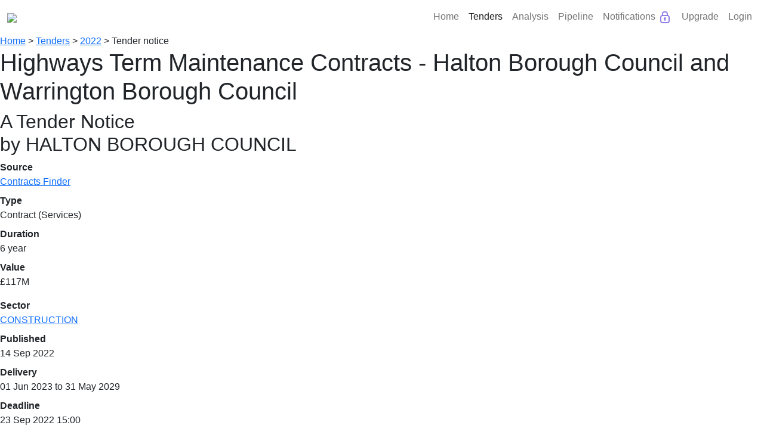

--- FILE ---
content_type: text/html; charset=utf-8
request_url: https://bidstats.uk/tenders/2022/W37/782762366
body_size: 9748
content:
<!DOCTYPE html><html lang="en-GB"> <head><meta charset="utf-8"><meta name="viewport" content="width=device-width, initial-scale=1.0"><title>Highways Term Maintenance Contracts - Halton Borough Council and Warrington Borough Council [Notice]</title><link rel="canonical" href="http://bidstats.uk/tenders/2023/W23/800194572"><meta name="description" content="Halton Borough Council and Warrington Borough Council are seeking appoint a suitably qualified Contr... A Tender Notice by Halton Borough Council. Value £117M."><meta name="robots" content="INDEX,FOLLOW"><link rel="stylesheet" href="/static/bidstats.css?v=116"><link href="https://maxcdn.bootstrapcdn.com/font-awesome/4.7.0/css/font-awesome.min.css" rel="stylesheet"><link rel="stylesheet" href="https://cdn.jsdelivr.net/npm/bootstrap@5.1.3/dist/css/bootstrap.min.css" integrity="sha384-1BmE4kWBq78iYhFldvKuhfTAU6auU8tT94WrHftjDbrCEXSU1oBoqyl2QvZ6jIW3" crossorigin="anonymous"><link href="https://cdnjs.cloudflare.com/ajax/libs/modern-normalize/0.5.0/modern-normalize.min.css" rel="stylesheet"><link rel="shortcut icon" href="/static/favicon.ico" type="image/x-icon"><link rel="stylesheet" href="https://unpkg.com/leaflet@1.7.1/dist/leaflet.css" integrity="sha512-xodZBNTC5n17Xt2atTPuE1HxjVMSvLVW9ocqUKLsCC5CXdbqCmblAshOMAS6/keqq/sMZMZ19scR4PsZChSR7A==" crossorigin><script async src="https://www.googletagmanager.com/gtag/js?id=UA-125182281-1"></script><script>
    window.dataLayer = window.dataLayer || [];
    function gtag () { dataLayer.push( arguments ); }
    gtag( 'js', new Date() );
    gtag( 'config', "UA-125182281-1" );
  </script><script>
    "use strict"
    window.addEventListener( 'error', function ( err ) {
      var details = err.message + '\n' + err.filename + ': ' + err.lineno; //+ '(' + navigator.userAgent + ')';
      gtag( 'event', 'exception', {
        'description': details,
        'fatal': false
      } );
    } );
  </script><script src="/static/pw.js?v=116"></script><style>@media(max-width:550px){.l-logo{text-align:center;width:100%}.l-menu{margin:0 auto}}ol,ul{padding-left:0rem}</style><link rel="stylesheet" href="https://cdn.jsdelivr.net/npm/bootstrap-icons@1.8.2/font/bootstrap-icons.css"><script src="https://cdn.jsdelivr.net/npm/bootstrap@5.1.3/dist/js/bootstrap.min.js"></script><script src="https://cdn.plot.ly/plotly-2.16.1.min.js"></script></head> <body class="l-body"> <script>
    function toggleSubmenu(anchor) {
      document.querySelectorAll('ul.dropdownbit').forEach(function(el) {
          el.style.display = 'none';
      });

      const submenu = anchor.nextElementSibling;
      if (submenu.style.display === "none" || submenu.style.display === "") {
        submenu.style.display = "block";
      } 
    }

    document.addEventListener('click', function(event) {
      const clickedInsideDropdown = event.target.closest('.dropdownbit');
      const clickedNavTrigger = event.target.closest('.nav-link');

      if (!clickedInsideDropdown && !clickedNavTrigger) {
        document.querySelectorAll('.dropdownbit').forEach(el => el.style.display = 'none');
      }
    });

  </script> <nav class="navbar navbar-expand-lg navbar-light"> <div class="container-fluid"> <a class="navbar-brand" href="/"> <img src="/static/bidstats_logo.png?v=3" style="max-width:250px;min-width:150px"></a> <button class="navbar-toggler" type="button" data-bs-toggle="collapse" data-bs-target="#navbarNav" aria-controls="navbarNav" aria-expanded="false" aria-label="Toggle navigation"> <span class="navbar-toggler-icon"></span> </button> <div class="collapse navbar-collapse" id="navbarNav"> <ul class="navbar-nav d-flex ms-auto"> <li class="nav-item"> <a class="nav-link" aria-current="page" href="/">Home</a> </li> <li class="nav-item"> <a class="nav-link  active " href="#" onclick="toggleSubmenu(this); return false;">Tenders</a> <ul class="dropdownbit" style="display:none"> <li class="nav-item"><a class="nav-link" href="/tenders/?ntype=tender" title="Find tender notices">Browse Tenders</a></li> <li class="nav-item"> <a class="nav-link" href="https://app.bidstats.uk/pricing/upgrade" title="Advanced Search">Advanced Search <img src="https://app.bidstats.uk/static/media/icons/lock-blue.svg" alt="Locked" class="lock-icon"> </a> </li> <li class="nav-item"><a class="nav-link" href="https://app.bidstats.uk/pricing/upgrade" title="Save Tenders">Saved Tenders <img src="https://app.bidstats.uk/static/media/icons/lock-blue.svg" alt="Locked" class="lock-icon"> </a> </li> </ul> </li> <li class="nav-item"> <a class="nav-link " href="#" onclick="toggleSubmenu(this); return false;">Analysis</a> <ul class="dropdownbit" style="display:none"> <li class="nav-item"><a class="nav-link" href="/analysis/" title="Basic Analysis">Basic Analysis</a></li> <li class="nav-item"><a class="nav-link" href="https://app.bidstats.uk/pricing/upgrade" title="Detailed Analysis">Detailed Analysis <img src="https://app.bidstats.uk/static/media/icons/lock-blue.svg" alt="Locked" class="lock-icon"> </a> </li> <li class="nav-item"> <a class="nav-link" href="https://app.bidstats.uk/pricing/upgrade" title="Buyer Analysis">Buyer Analysis <img src="https://app.bidstats.uk/static/media/icons/lock-blue.svg" alt="Locked" class="lock-icon"> </a> </li> <li class="nav-item"><a class="nav-link" href="https://app.bidstats.uk/pricing/upgrade" title="Supplier Analysis">Supplier Analysis <img src="https://app.bidstats.uk/static/media/icons/lock-blue.svg" alt="Locked" class="lock-icon"> </a> </li> </ul> </li> <li class="nav-item"> <a class="nav-link " href="#" onclick="toggleSubmenu(this); return false;">Pipeline</a> <ul class="dropdownbit" style="display:none"> <li class="nav-item"><a class="nav-link" href="https://app.bidstats.uk/pricing/upgrade" title="Analyse Expiring Tenders">Analyse Expiring Tenders <img src="https://app.bidstats.uk/static/media/icons/lock-blue.svg" alt="Locked" class="lock-icon"> </a> </li> <li class="nav-item"><a class="nav-link" href="/future_tenders/" title="Procurement Pipeline">Procurement Pipeline Search </a> </li> </ul> </li> <li class="nav-item"> <a class="nav-link" href="https://app.bidstats.uk/pricing/upgrade">Notifications <img src="https://app.bidstats.uk/static/media/icons/lock-blue.svg" alt="Locked" class="lock-icon"> </a> </li> <li class="nav-item"> <a class="nav-link" href="https://app.bidstats.uk/pricing">Upgrade</a> </li> <li class="nav-item"> <a class="nav-link" href="https://app.bidstats.uk/login/">Login</a> </li> </ul> </div> </div> </nav> <nav id="top" class="l-breadcrumbs crumbs"> <a href="/" title="Home"> Home</a> &gt; <a href="/tenders/" title="Tenders"> Tenders</a> &gt; <a href="/tenders/2022/W37/" title="2022"> 2022</a> &gt; <span>Tender notice</span> </nav> <div class="l-main"> <article id="view-notice" class="l-panel l-panel-narrow"> <script>
        pw_validation();
    </script> <header> <h1>Highways Term Maintenance Contracts - Halton Borough Council and Warrington Borough Council</h1> <h2 class>A Tender Notice<br>by HALTON BOROUGH COUNCIL</h2> </header> <section id="notice-keydata"> <div class="colly"> <dl> <dt> Source </dt> <dd> <a href="https://www.contractsfinder.service.gov.uk/Notice/7f6f37e8-e0ec-408d-a94e-1e437d056775" title="View original notice" target="_blank">Contracts Finder</a> </dd> <dt> Type </dt> <dd> Contract (Services) </dd> <dt> Duration </dt> <dd> 6 year </dd> <dt> Value </dt> <dd> £117M </dd> </dl> </div><div class="colly"> <dl> <dt> Sector </dt> <dd class="sector secbacklight_B "> <a href="/tenders/?sector=construction" title="More notices in sector" class="secbacklight_B"> CONSTRUCTION </a> </dd> <dt> Published </dt> <dd> 14 Sep 2022 </dd> <dt> Delivery </dt> <dd> 01 Jun 2023 to 31 May 2029 </dd> <dt> Deadline </dt> <dd> 23 Sep 2022 15:00 </dd> </dl> </div> </section> <section id="notice-concepts"> <h4>Concepts</h4> <ul class="conceptslist"> <li> <a href="/tenders/?q=highway+maintenance" title="More notices containing 'highway maintenance'" rel="nofollow"> highway maintenance</a> </li> <li> <a href="/tenders/?q=halton+borough+council&scope=keyfields" title="More notices containing 'halton borough council'"> halton borough council</a> </li> <li> <a href="/tenders/?q=warrington+borough+council&scope=keyfields" title="More notices containing 'warrington borough council'"> warrington borough council</a> </li> <li> <a href="/tenders/?q=widnes" title="More notices containing 'widnes'" rel="nofollow"> widnes</a> </li> <li> <a href="/tenders/?q=highways+term+maintenance+contracts" title="More notices containing 'highways term maintenance contracts'" rel="nofollow"> highways term maintenance contracts</a> </li> <li> <a href="/tenders/?q=minor+bridge+maintenance" title="More notices containing 'minor bridge maintenance'" rel="nofollow"> minor bridge maintenance</a> </li> <li> <a href="/tenders/?q=highways+term+maintenance+services" title="More notices containing 'highways term maintenance services'" rel="nofollow"> highways term maintenance services</a> </li> <li> <a href="/tenders/?q=verge+maintenance" title="More notices containing 'verge maintenance'" rel="nofollow"> verge maintenance</a> </li> <li> <a href="/tenders/?q=emergency+winter+maintenance+operations" title="More notices containing 'emergency winter maintenance operations'" rel="nofollow"> emergency winter maintenance operations</a> </li> <li> <a href="/tenders/?q=maintenance" title="More notices containing 'maintenance'" rel="nofollow"> maintenance</a> </li> </ul> </section> <section id="notice-location"> <h4>Location</h4> <p> </p> <div id="geomap" class="geochart-div"> Geochart for 1 buyers and 0 suppliers </div> </section> <div class="org-lists"> <section id="notice-buyers"> <h4> 1 buyer</h4> <ul class="loc-list"> <li class="loc-card loc-card-buyer"> <a href="/analysis/buyers/halton-borough-council"> Halton Borough Council </a> <span class="loc-addr"> Widnes </span> </li> </ul> </section> </div> <section id="notice-descrip"> <h4>Description</h4> <p style="white-space:pre-line">Halton Borough Council and Warrington Borough Council are seeking appoint a suitably qualified Contractor to provide Highways Term Maintenance Services.

The service comprises maintenance and improvement work including:

Carriageways, footways and cycleways

Public rights of way

Signs and road markings

Fences and highway barriers / restraint systems

Drainage systems

Bridges, culverts, retaining walls and other structures

Street furniture

Street lighting and other illuminated assets

Car parks and other paved areas

Reactive Maintenance

Emergency repairs, signing and making safe on a 24/7 basis

Manpower emergency response service.

Emergency Winter Maintenance Operations (including snow clearance of specific areas e.g. Shopping centres)

Programmed Maintenance Works:

Potholing and patching

Resurfacing

Planned repairs and servicing

Minor repairs

Road marking and road stud

Drainage investigations and repairs

Maintenance of Public Rights of Way

Verge maintenance (edging of footways and clearing drainage grips)

Repair and replacement of street furniture, street name plates and pedestrian guard rails

Minor bridge maintenance, repairs to structures and graffiti removal

Traffic management for events and third parties

Placement and removal of temporary barriers.

Concrete repairs to structures

Graffiti removal

Improvements:

The construction of improvement works for

Carriageway, footway and cycleways

Street lighting and UTC infrastructure

Signs and road markings

Drainage improvements and flood alleviation

Traffic Management

Bridge improvements

Environmental Enhancements.

Active travel including cycling and pedestrian schemes

Developer Schemes under Section 38 &amp; Section 278 of the Highways Act 1980 relating to the development of highway infrastructure etc,

Routine Maintenance Services:

Gully cleaning and drainage clearance,

Verge maintenance and weed spraying for public rights of way.

Winter Response Service:

Precautionary salting,

Snow and ice service,</p> </section> <section id="notice-cpvs"> <h4>CPV Codes</h4> <ul class="cpv-codes"> <li> <span class="cpv-code"> 45233139 </span> - <span class="cpv-description"> Highway maintenance work </span> </li> </ul> </section> <section id="notice-dataflags"> <h4>Indicators</h4> <ul> <li class="flag_contract"> Contract is suitable for SMEs. </li> </ul> </section> <section id="notice-otherinfo"> <h4>Other Information</h4> <p style="white-space:pre-line">Please note:

The contract terms are six years with 4 x 12 month extension options to be given at the discretion of the Authorities.

The estimated contract value is based on extension options being given. If no extensions are offered then the estimated contract value could reduce to approx. 70200000.00. Each annual extension for both contracts after the initial term of 6 years has been estimated at 11700000. There is no guarantee regarding these figures and not all work is known at this time so the figures in this notice are purely estimates.

To bid for this opportunity please register as a supplier at <a href="https://www.the-chest.org.uk" rel="nofollow noopener" target="_blank">www.the-chest.org.uk</a> and express your interest in the opportunity via the Chest. All of the procurement documentation will be available on the Chest website to view and complete.

Any queries can be raised using the messaging facility on the Chest website.</p> </section> <h4>Reference</h4> <ul> <li> HALT001-DN621410-49355236 </li> <li> CF 7f6f37e8-e0ec-408d-a94e-1e437d056775 </li> </ul> <h4>Domains</h4> <ul> <li> <a href="http://proactisinterfaces.com" target="_blank" rel="nofollow"> proactisinterfaces.com </a> </li> <li> <a href="http://www2.halton.gov.uk" target="_blank" rel="nofollow"> www2.halton.gov.uk </a> </li> <li> <a href="http://the-chest.org.uk" target="_blank" rel="nofollow"> the-chest.org.uk </a> </li> <li> <a href="http://halton.gov.uk" target="_blank" rel="nofollow"> halton.gov.uk </a> </li> </ul> </article> <aside id="notice-meta" class="l-panel-side"> <div class="l-panel"> <h4>Status</h4> <p> A more recent version of this notice exists. <br> <a class="button button-primary" href="/tenders/2023/W23/800194572"> View recent version </a> </p> <h4>History</h4> <ul class="nhistory"> <li class="nhistory-other"> <a href="/tenders/2023/W23/800194572" title="Highways Term Maintenance Contracts - Halton Borough Council and Warrington Borough Council"> 07 Jun 2023 - Contract Award Notice </a> </li> <li class="nhistory-this"> 14 Sep 2022 - Tender Notice </li> <li class="nhistory-other"> <a href="/tenders/2022/W34/781320327" title="Highways Term Maintenance Contracts - Halton Borough Council and Warrington Borough Council"> 23 Aug 2022 - Tender Notice </a> </li> <li class="nhistory-other"> <a href="/tenders/2022/W29/779223077" title="Highways Term Maintenance Contracts - Halton Borough Council and Warrington Borough Council"> 22 Jul 2022 - Tender Notice </a> </li> <li class="nhistory-other"> <a href="/tenders/2022/W28/778633367" title="Highways Term Maintenance Contracts - Halton Borough Council and Warrington Borough Council"> 13 Jul 2022 - Tender Notice </a> </li> </ul> <h4>Categories</h4> <ul class="ctags-list"> <li> <a href="/tenders/surface-works/" class> surface works </a> </li> </ul> <div id="notice-nav-promo"> <a id="notice-nav-back" class="button" href="/tenders/"> Back to search </a> </div> <div id="ad-placement-div"> <div id="ad-placed-before-this"> </div> </div> <nav id="notice-nav"> <div id="notice-nav-links"> <a id="notice-nav-prev" class="notice-nav-button" href="/tenders/2022/W37/782762365" title="Previous result"> <i class="fa fa-chevron-circle-left" aria-hidden="true"></i> </a> <a id="notice-nav-link" class="notice-nav-link" title="Back to results"> &nbsp; </a> <a id="notice-nav-next" class="notice-nav-button" href="/tenders/2022/W37/782762367" title="Next result"> <i class="fa fa-chevron-circle-right" aria-hidden="true"></i> </a> </div> </nav> </div> </aside> </div> <footer class="l-footer"> <ul class="smallprint"> <li>BidStats &copy; by Oxygen Finance Limited All rights reserved. Government contract searching, made simple</li> <li> If you wish to get in touch or make a comment: <a href="https://forms.office.com/Pages/ResponsePage.aspx?id=xrwdBcPXvEeAW4bjbkiwEI5_Qn8iJbxFqEKHMqMRQ21UQlNMTko4TFlNQkVRQ00wRlAyRktUWVczRy4u" target="_blank" title="bidstats user survey" class="important">Please give feedback</a> - You can also learn more <a href="/about">about BidStats</a>.</li> <li> Public-sector procurement data has been sourced from official publications. Errors and omissions can occur: always check the source notice. </li> <li> By navigating this site, you agree to our <a target="_blank" href="/static/OxygenDragonfly-CookiePolicy.pdf" class="important">use of cookies</a> </li> </ul> </footer> <script src="https://ajax.googleapis.com/ajax/libs/jquery/3.7.1/jquery.min.js"></script> <script src="/static/express.js?v=116"></script> <script>
    "use strict"
    {
      let queryStr = window.location.search.substr( 1 )
      if ( queryStr ) {
        let paramNames = queryStr.match( /\w+(?==)/g )
        if ( paramNames ) {
          gtag( 'event', 'search', {
            'event_category': window.location.pathname,
            'event_label': paramNames.join( '&' ),
            'value': paramNames.length,
            'non_interaction': true
          } );
        }
      }
    }
  </script> <script>
        if ('storage' in navigator && 'estimate' in navigator.storage) {
            async function async_incognito_detection() {
                const {usage, quota} = await navigator.storage.estimate();
                console.log(`Using ${usage} out of ${quota} bytes.`);
            
                if(quota < 70000000000){
                    console.log('Incognito')
                } else {
                    console.log('Not Incognito')
                }
            }
            
            async_incognito_detection();
        } else {
            console.log('Can not detect')
        }
    </script> <script>
        function check_document_request_status(notice_id){
            var doc_req_button = document.getElementById('request_documents_782762366');
            
            var request = new XMLHttpRequest();
            request.open('get', '/document_requests/782762366/None');
    		request.setRequestHeader('Content-type', 'application/json');
    		request.onreadystatechange = function() { 
    	      if (this.readyState == 4) {
    	        var match_root = document.getElementById("instant-matches");
    	        // ## responses:
                //     ## 204 - no request was initiated 
                //     ## 206 - a request was initiated, but the url isn't yet present 
                //     ## 200 - has the files as files 
    	        if (this.status == 204){
    	            // nothing to do here as the button default to "request documents"
    	        }
    	        if (this.status == 206){
    	            doc_req_button.disabled = true;
    	            doc_req_button.innerText = 'Request in Progress';
    	            var doc_request_info_para = document.getElementById('doc-request-info-para');
    	            if (!doc_request_info_para) {
    	                var doc_req_wrapper = document.getElementById('request_documents_wrapper');
    	                doc_req_para = document.createElement('p');
    	                doc_req_para.id='doc-request-info-para';
    	                doc_req_para.innerHTML = "<p style=\"margin-top: 0.5em;\">Documents requests may take a few hours, depending on the buyer's portal. <br/>We will email you the download link when it's ready.</p>";
    	                doc_req_wrapper.appendChild(doc_req_para);
    	            }
    	        }
    	        if (this.status == 200){
    	            // before you ask, no idea why we need the double parse ...
	                var document_request_status = JSON.parse(JSON.parse(this.responseText));
	                var doc_req_wrapper = document.getElementById('request_documents_wrapper');
	                doc_download_button = document.createElement('a');
	                doc_download_button.href = document_request_status['files_url'];
	                doc_download_button.classList = 'button button-primary';
	                doc_download_button.innerText = 'Download Documents';
	                doc_req_button.remove();
	                doc_req_wrapper.appendChild(doc_download_button);
    	        }
    	      }
    		};
    		request.send();
        }
        
        function download_documents(files_url){
            window.location.assign(files_url);
        }
        
        function upgrade(){
            window.location.assign('https://app.bidstats.uk/upgrade/paths/');
        }
    
        // function request_documents(notice_id){
        //     var api_input = {
        //             'notice_id': notice_id
        //             };
        //     var request = new XMLHttpRequest();
        //     request.open('post', '/document_requests/request/None');
        //     request.setRequestHeader('Content-type', 'application/json');
        //     request.onreadystatechange = function() { 
        //         if (this.readyState == 4) {
        //             // ## responses: 
        //             //     ## 201 - the doco request was initiated 
        //             //     ## 205 - documents are already available for this tender, notify the user
        //             // this looks like it could be done without the IFs, but in case of an 5** error we don't want to re-request the status.
        //             if (this.status == 201){
        //                 check_document_request_status(782762366);
        //             } 
        //             if (this.status == 205){
        //                 check_document_request_status(782762366);
        //             }
        //         } 
        //     }
        //     request.send(JSON.stringify(api_input));
        // }
        
        
        
        
    </script> <script src="https://cdnjs.cloudflare.com/ajax/libs/mark.js/8.11.1/jquery.mark.min.js"></script> <script src="/static/PorterStemmer2.min.js"></script> <script>
    "use strict"
    let currentNoticeId = 782762366;

    function _getSubPhrases(query){
        let phrases = query.split(/ *(?:"| or )+ */);
        phrases = phrases.filter( function(phrases){
            return phrases.length>0 && phrases[0]!='-'
        })
        return phrases
    }

    $( function(){
        var searches = SearchHistory.getQueryList();
        if (!searches || searches.length==0) return;
        var phrases = ["highway maintenance", "halton borough council", "warrington borough council", "widnes", "highways term maintenance contracts", "minor bridge maintenance", "highways term maintenance services", "verge maintenance", "emergency winter maintenance operations", "maintenance", "maintenance works", "highways act", "highway barriers", "routine maintenance services", "development of highway infrastructure etc", "street lighting", "replacement of street furniture", "drainage grips", "repairs", "public rights", "active travel", "repair", "concrete repairs", "street name plates", "winter response service", "snow", "culverts", "carriageways", "carriageway", "structures", "events", "walls", "snow clearance of specific areas", "edging of footways", "drainage clearance", "weed spraying", "improvement work", "pedestrian guard rails", "ice service", "removal of temporary barriers", "precautionary salting", "environmental enhancements", "construction of improvement", "public rights of way", "footways", "signing", "manpower emergency response service"];
        var words = searches[0] //+ " Highways Term Maintenance Contracts - Halton Borough Council and Warrington Borough Council"; //searches.join(' ');
        words = words.replace(/\W+/g,' ');
        words = words.replace(/\b(and|services?|or|with|in|of|on|by|an|a|at|for|the|to)\b/ig, '');
        words = words.trim();
        var sc = new SearchChecker(words);
        //var matcher = new RegExp('\\b('+words.replace(/\s+/g,'|')+')\\b', 'gi');
        var relevant = _getSubPhrases(searches[0])
        for (var i=0; i<phrases.length; i++){
            let p = phrases[i];
            if (sc.anyWordInPhraseMatcher(p)) {
                relevant.push(p);
            }
        }
        console.log("got %s to: %o",words, relevant);

        $("#view-notice p,#view-notice ul,#view-notice h1").mark(relevant, {
            "separateWordSearch": false,
            "className": "keyword",
            "ignoreJoiners": true,
            "exclude": ["a","a *","mark"],
            "accuracy": {
                "value": "complementary",
                "limiters": [",", ".",';',':','(',')']
            }
        });

        $("#view-notice p,#view-notice ul,#view-notice h1").markRegExp(sc.candiates_regexp, {
            "separateWordSearch": true,
            "className": "keyword", //"searchterm",
            "exclude": ["a","a *","mark"],
            "filter": function(node, term, totalCounter, counter){
                //console.log('Calling filter %s with %s', totalCounter, term);
                return sc.wordMatcher(term);
            }
        });

        $(".conceptslistXX").mark(relevant, {
            "separateWordSearch": false,
            "className": "keyword",
            "ignoreJoiners": true,
            "accuracy": {
                "value": "complementary",
                "limiters": [",", ".",';',':','(',')']
            }
        });

        $("#view-notice").on( "click", "mark", function( event ) {
            event.preventDefault();
            const text = $( this ).text();
            const url = Router.search_notices({q:text});
            window.location = url;
            console.log( url );
        });

    });

    $( function(){
        let notice_ids = appStorage.getObject('resultsBatchIds')
        let idx=-1
        if (notice_ids){
            idx = notice_ids.indexOf(currentNoticeId)
        }
        if (idx<0){
            console.log('Notice id not in batch')
            $('#notice-nav').addClass('is-hidden')
            $('#notice-nav-back').addClass('is-hidden')
            return
        }
        if (idx>0) {
            console.log('Prev notice id is %s', notice_ids[idx-1])
            $('#notice-nav-prev').attr('href', Router.view_notice(notice_ids[idx-1])+'#top')
        }
        else {
            console.log('First notice in batch')
            $('#notice-nav-prev').attr('href', '').attr('disabled', 'disabled')
        }
        if (idx<notice_ids.length-1) {
            console.log('Next notice id is %s', notice_ids[idx+1])
            $('#notice-nav-next').attr('href', Router.view_notice(notice_ids[idx+1])+'#top')
        }
        else {
            console.log('Last notice in batch')
            $('#notice-nav-next').attr('href', '').attr('disabled', 'disabled')
        }
        $('#notice-nav-link').text((idx+1) + " / " + notice_ids.length)
        let url = appStorage.getObject('currentSearchUrl')
        let batchStartId = appStorage.getObject('resultsBatchStartId')
        if (url){
            url += '#' + batchStartId + '-' + currentNoticeId + '-50'
            $('#notice-nav-link').attr('href',url)
            $('#notice-nav-back').attr('href',url)
        }
    })
    </script> <script type="text/javascript" src="https://www.gstatic.com/charts/loader.js"></script> <script src="https://unpkg.com/leaflet@1.7.1/dist/leaflet.js" integrity="sha512-XQoYMqMTK8LvdxXYG3nZ448hOEQiglfqkJs1NOQV44cWnUrBc8PkAOcXy20w0vlaXaVUearIOBhiXZ5V3ynxwA==" crossorigin></script> <script src="https://cdn.jsdelivr.net/npm/rbush@1.4.2/rbush.min.js"></script> <script src="https://cdn.jsdelivr.net/npm/leaflet.layergroup.collision@0.3.1/src/Leaflet.LayerGroup.Collision.min.js"></script> <script type="text/javascript" src="/static/analysis_charts.js?v=116"></script> <script id="data" type="application/json">
    {
        "buyer_geo" : [
            ["B", -2.7344, 53.36228, "REGION", "REGION_TAG", "HALTON BOROUGH COUNCIL", 5, "Halton Borough Council", "Widnes", "WA8 7EA", 999]
        ],
        "supplier_geo" : [
        ],
        "max_cnt" : 5
    }
    </script> <script>
        function OrgLocation(csv) {
            let i = 0;
            this.type = csv[i++]
            this.lon = csv[i++]
            this.lat = csv[i++]
            this.region = csv[i++]
            this.region_tag = csv[i++]
            this.org_key = csv[i++]
            this.cnt = csv[i++]
            this.display_name = csv[i++]
            this.town = csv[i++]
            this.pcode = csv[i++]
            this.maxNoticeId = csv[i++]

            this.org_slug = encodeURIComponent(this.org_key.toLowerCase()).replace(/%20/g, '-');
        }

        function convertOrgLocationList(csvList) {
            return csvList.map(function(csv) {return new OrgLocation(csv)})
        }

        function drawMap() {
            let results = JSON.parse(document.getElementById('data').innerHTML);
            let buyers = convertOrgLocationList(results.buyer_geo)
            let suppliers = convertOrgLocationList(results.supplier_geo)
            let slippy = new SlippyMap('geomap')
            slippy.addBuyerOrgs(buyers)
            slippy.addSupplierOrgs(suppliers)
            slippy.addOrgLabels(buyers,suppliers)
            slippy.init()
        }
        drawMap()
    </script> <script async src="https://securepubads.g.doubleclick.net/tag/js/gpt.js"></script> <script type="text/javascript">
    var w = window.innerWidth;
    var first_ad_unit_id = 'div-gpt-ad-23312649934-0';
    
    window.googletag = window.googletag || {cmd: []};
    
    function insert_hard_coded_ads() {
        var all_rendered_tenders_grid = document.getElementById('noticelist');
        var nth = 0;
        var ad_wrapper = document.getElementById('ad-placed-before-this');
        var ad_div;
        var ad_display_div;
        var script_element;
        var inserted = false;
        var ad_unit_size;

        var creative_160 = '/static/ads/bws/bws_160.png';
        var creative_300 = '/static/ads/bws/bws_300.png';
        var link_bws = 'https://bidwritingservice.com/bidstats-tender/';
        
        if (w<= 750) {
            var panel_wrapper_div = document.getElementById('notice-meta');
            panel_wrapper_div.style='min-width: 380px;';

            ad_div = document.createElement('div');
            ad_div.style = 'min-width: 350px; ';
            ad_div.classList.add('ad-div', 'ad-div-'+nth, 'ad-div-added');
            
            ad_display_div = document.createElement('div');
            ad_display_div.id = first_ad_unit_id+'-'+nth;    
            
            var img = document.createElement('img');
            img.src = creative_300;
            img.alt = 'BWS, our tender response partner';
            img.style = 'width: 100%; min-witdh: 350px; display: block; margin: 1em auto 0 auto;';
            
            var link = document.createElement('a');
            link.href = link_bws;
            link.target = '_blank';
            link.appendChild(img);

            ad_div.appendChild(link);

            ad_div.appendChild(ad_display_div);

            
            inserted = ad_wrapper.parentNode.insertBefore(ad_div, ad_wrapper);
            
            ads_in.push(first_ad_unit_id+'-'+nth);   
        }
        if (w >750) {
            ad_div = document.createElement('div');
            ad_div.style = 'min-width: 280px; ';
            ad_div.classList.add('ad-div', 'ad-div-'+nth, 'ad-div-added');
            
            ad_display_div = document.createElement('div');
            ad_display_div.id = first_ad_unit_id+'-'+nth;    
            var img = document.createElement('img');
            img.src = creative_160;
            img.alt = 'BWS, our tender response partner';
            img.style = 'width: 100%; min-width: 280px; display: block; margin: 1em auto 0 auto;';

            var link = document.createElement('a');
            link.href = link_bws;
            link.target = '_blank';
            link.appendChild(img);

            ad_div.appendChild(link);

            ad_div.appendChild(ad_display_div);
            
            inserted = ad_wrapper.parentNode.insertBefore(ad_div, ad_wrapper);
            
            ads_in.push(first_ad_unit_id+'-'+nth);
        }
        
    }

    function insert_ads() { 
        var ads_in = [];
        var adconfig =  {
            'ads_on': true
        }
        
        nth = 0;

        if (adconfig['ads_on'] == true){
            var all_rendered_tenders_grid = document.getElementById('noticelist');
            var nth = 0;
            var ad_wrapper = document.getElementById('ad-placed-before-this');
            var ad_div;
            var ad_display_div;
            var script_element;
            var inserted = false;
            var ad_unit_size;
            
            if (w<= 750) {
                googletag.cmd.push(function() {
                    googletag.defineSlot('/23312649934/BS_PUBLIC_INDV_TENDER_PAGE', [[300, 250]], first_ad_unit_id+'-'+nth).addService(googletag.pubads());
                    googletag.pubads().enableSingleRequest();
                    googletag.pubads().collapseEmptyDivs();
                    ad_unit_size = '300x250';
                });
            }
            if (w >750) {
                googletag.cmd.push(function() {
                    googletag.defineSlot('/23312649934/BS_PUBLIC_INDV_TENDER_PAGE', [[160, 600]], first_ad_unit_id+'-'+nth).addService(googletag.pubads());
                    googletag.pubads().enableSingleRequest();
                    googletag.pubads().collapseEmptyDivs();
                    ad_unit_size = '160x600';
                });
            }
            ad_div = document.createElement('div');
            ad_div.style = 'min-width: 90%; ';
            ad_div.classList.add('ad-div', 'ad-div-'+nth, 'ad-div-added');
            
            ad_display_div = document.createElement('div');
            ad_display_div.id = first_ad_unit_id+'-'+nth;    
            
            ad_div.appendChild(ad_display_div);
            
            inserted = ad_wrapper.parentNode.insertBefore(ad_div, ad_wrapper);
            
            ads_in.push(first_ad_unit_id+'-'+nth);
            console.log("Pushed ad in @ "+ad_unit_size);
            console.log(first_ad_unit_id+'-'+nth);
                        
        }

        return ads_in;
      
    }
    
    
    window.addEventListener('load', function() {
        a = insert_hard_coded_ads();
        
        // googletag.cmd.push(function() {
        //     googletag.enableServices();
        //     for (let ad_id_thing of a) {
        //         console.log("Displaying "+ad_id_thing);
        //         googletag.display(ad_id_thing);
        //     }
        // });

    });
    
</script> <script src="https://ajax.googleapis.com/ajax/libs/jquery/3.7.1/jquery.min.js"></script> <script type="text/javascript" id="hs-script-loader" async defer src="//js-eu1.hs-scripts.com/139824613.js"></script> <script>
    window._hsq = window._hsq || [];
    _hsq.push(['doNotTrack', { track: true }]);

    _hsq.push([
      'addPrivacyConsentListener',
      function (consent) {
        console.log("HSQ Consents: ");
        for (const [key, value] of Object.entries(consent.categories)) {
            console.log(`${key}: ${value}`);
        }
      },
    ]);

  </script> <script type="text/javascript">
    (function(c,l,a,r,i,t,y){
        c[a]=c[a]||function(){(c[a].q=c[a].q||[]).push(arguments)};
        t=l.createElement(r);t.async=1;t.src="https://www.clarity.ms/tag/"+i;
        y=l.getElementsByTagName(r)[0];y.parentNode.insertBefore(t,y);
    })(window, document, "clarity", "script", "tjgl62f1e6");
  </script> <script type="text/javascript">
    function opCookie() {
      const cookieName = 'bidstats-magic-cookie';
      const maxAge = 60 * 60 * 24 * 30;
      const domain = '.bidstats.uk';
      const params = new URLSearchParams(window.location.search);
      const utmPayload = [];

      for (const [key, value] of params.entries()) {
        if (/^utm_/i.test(key)) {
          utmPayload.push({ [key]: value });
        }
      }

      const existingCookie = document.cookie
        .split('; ')
        .find(row => row.startsWith(cookieName + '='));

      const existingValue = existingCookie
        ? decodeURIComponent(existingCookie.split('=')[1])
        : null;

      if (utmPayload.length > 0) {
        const newValue = JSON.stringify({ utm: utmPayload });
        document.cookie = `${cookieName}=${newValue};` +
                          `path=/;` +
                          `domain=${domain};` +
                          `max-age=${maxAge};` +
                          `secure;` +
                          `samesite=Lax`;
      } else if (existingValue) {
        document.cookie = `${cookieName}=${existingValue};` +
                          `path=/;` +
                          `domain=${domain};` +
                          `max-age=${maxAge};` +
                          `secure;` +
                          `samesite=Lax`;
      }  else {
        emptyCookie = JSON.stringify({ utm: [] });
        document.cookie = `${cookieName}=${emptyCookie};` +
                          `path=/;` +
                          `domain=${domain};` +
                          `max-age=${maxAge};` +
                          `secure;` +
                          `samesite=Lax`;

      }
    }

    document.addEventListener('DOMContentLoaded', function () {
    opCookie();
  });

  </script> </body> </html>

--- FILE ---
content_type: application/javascript; charset=utf-8
request_url: https://cdn.jsdelivr.net/npm/rbush@1.4.2/rbush.min.js
body_size: 2070
content:
/**
 * Minified by jsDelivr using Terser v5.37.0.
 * Original file: /npm/rbush@1.4.2/rbush.js
 *
 * Do NOT use SRI with dynamically generated files! More information: https://www.jsdelivr.com/using-sri-with-dynamic-files
 */
!function(){"use strict";function t(i,n){if(!(this instanceof t))return new t(i,n);this._maxEntries=Math.max(4,i||9),this._minEntries=Math.max(2,Math.ceil(.4*this._maxEntries)),n&&this._initFormat(n),this.clear()}function i(t,i){t.bbox=n(t,0,t.children.length,i)}function n(t,i,n,r){for(var o,a=e(),s=i;s<n;s++)o=t.children[s],h(a,t.leaf?r(o):o.bbox);return a}function e(){return[1/0,1/0,-1/0,-1/0]}function h(t,i){return t[0]=Math.min(t[0],i[0]),t[1]=Math.min(t[1],i[1]),t[2]=Math.max(t[2],i[2]),t[3]=Math.max(t[3],i[3]),t}function r(t,i){return t.bbox[0]-i.bbox[0]}function o(t,i){return t.bbox[1]-i.bbox[1]}function a(t){return(t[2]-t[0])*(t[3]-t[1])}function s(t){return t[2]-t[0]+(t[3]-t[1])}function l(t,i){return t[0]<=i[0]&&t[1]<=i[1]&&i[2]<=t[2]&&i[3]<=t[3]}function u(t,i){return i[0]<=t[2]&&i[1]<=t[3]&&i[2]>=t[0]&&i[3]>=t[1]}function f(t,i,n,e,h){for(var r,o=[i,n];o.length;)(n=o.pop())-(i=o.pop())<=e||(c(t,i,n,r=i+Math.ceil((n-i)/e/2)*e,h),o.push(i,r,r,n))}function c(t,i,n,e,h){for(var r,o,a,s,l,u,f;n>i;){for(n-i>600&&(r=n-i+1,o=e-i+1,a=Math.log(r),s=.5*Math.exp(2*a/3),l=.5*Math.sqrt(a*s*(r-s)/r)*(o-r/2<0?-1:1),c(t,Math.max(i,Math.floor(e-o*s/r+l)),Math.min(n,Math.floor(e+(r-o)*s/r+l)),e,h)),u=t[e],o=i,f=n,d(t,i,e),h(t[n],u)>0&&d(t,i,n);o<f;){for(d(t,o,f),o++,f--;h(t[o],u)<0;)o++;for(;h(t[f],u)>0;)f--}0===h(t[i],u)?d(t,i,f):d(t,++f,n),f<=e&&(i=f+1),e<=f&&(n=f-1)}}function d(t,i,n){var e=t[i];t[i]=t[n],t[n]=e}t.prototype={all:function(){return this._all(this.data,[])},search:function(t){var i=this.data,n=[],e=this.toBBox;if(!u(t,i.bbox))return n;for(var h,r,o,a,s=[];i;){for(h=0,r=i.children.length;h<r;h++)o=i.children[h],u(t,a=i.leaf?e(o):o.bbox)&&(i.leaf?n.push(o):l(t,a)?this._all(o,n):s.push(o));i=s.pop()}return n},collides:function(t){var i=this.data,n=this.toBBox;if(!u(t,i.bbox))return!1;for(var e,h,r,o,a=[];i;){for(e=0,h=i.children.length;e<h;e++)if(r=i.children[e],u(t,o=i.leaf?n(r):r.bbox)){if(i.leaf||l(t,o))return!0;a.push(r)}i=a.pop()}return!1},load:function(t){if(!t||!t.length)return this;if(t.length<this._minEntries){for(var i=0,n=t.length;i<n;i++)this.insert(t[i]);return this}var e=this._build(t.slice(),0,t.length-1,0);if(this.data.children.length)if(this.data.height===e.height)this._splitRoot(this.data,e);else{if(this.data.height<e.height){var h=this.data;this.data=e,e=h}this._insert(e,this.data.height-e.height-1,!0)}else this.data=e;return this},insert:function(t){return t&&this._insert(t,this.data.height-1),this},clear:function(){return this.data={children:[],height:1,bbox:e(),leaf:!0},this},remove:function(t){if(!t)return this;for(var i,n,e,h,r=this.data,o=this.toBBox(t),a=[],s=[];r||a.length;){if(r||(r=a.pop(),n=a[a.length-1],i=s.pop(),h=!0),r.leaf&&-1!==(e=r.children.indexOf(t)))return r.children.splice(e,1),a.push(r),this._condense(a),this;h||r.leaf||!l(r.bbox,o)?n?(i++,r=n.children[i],h=!1):r=null:(a.push(r),s.push(i),i=0,n=r,r=r.children[0])}return this},toBBox:function(t){return t},compareMinX:function(t,i){return t[0]-i[0]},compareMinY:function(t,i){return t[1]-i[1]},toJSON:function(){return this.data},fromJSON:function(t){return this.data=t,this},_all:function(t,i){for(var n=[];t;)t.leaf?i.push.apply(i,t.children):n.push.apply(n,t.children),t=n.pop();return i},_build:function(t,n,e,h){var r,o=e-n+1,a=this._maxEntries;if(o<=a)return i(r={children:t.slice(n,e+1),height:1,bbox:null,leaf:!0},this.toBBox),r;h||(h=Math.ceil(Math.log(o)/Math.log(a)),a=Math.ceil(o/Math.pow(a,h-1))),r={children:[],height:h,bbox:null,leaf:!1};var s,l,u,c,d=Math.ceil(o/a),x=d*Math.ceil(Math.sqrt(a));for(f(t,n,e,x,this.compareMinX),s=n;s<=e;s+=x)for(f(t,s,u=Math.min(s+x-1,e),d,this.compareMinY),l=s;l<=u;l+=d)c=Math.min(l+d-1,u),r.children.push(this._build(t,l,c,h-1));return i(r,this.toBBox),r},_chooseSubtree:function(t,i,n,e){for(var h,r,o,s,l,u,f,c,d,x;e.push(i),!i.leaf&&e.length-1!==n;){for(f=c=1/0,h=0,r=i.children.length;h<r;h++)l=a((o=i.children[h]).bbox),d=t,x=o.bbox,(u=(Math.max(x[2],d[2])-Math.min(x[0],d[0]))*(Math.max(x[3],d[3])-Math.min(x[1],d[1]))-l)<c?(c=u,f=l<f?l:f,s=o):u===c&&l<f&&(f=l,s=o);i=s}return i},_insert:function(t,i,n){var e=this.toBBox,r=n?t.bbox:e(t),o=[],a=this._chooseSubtree(r,this.data,i,o);for(a.children.push(t),h(a.bbox,r);i>=0&&o[i].children.length>this._maxEntries;)this._split(o,i),i--;this._adjustParentBBoxes(r,o,i)},_split:function(t,n){var e=t[n],h=e.children.length,r=this._minEntries;this._chooseSplitAxis(e,r,h);var o=this._chooseSplitIndex(e,r,h),a={children:e.children.splice(o,e.children.length-o),height:e.height,bbox:null,leaf:!1};e.leaf&&(a.leaf=!0),i(e,this.toBBox),i(a,this.toBBox),n?t[n-1].children.push(a):this._splitRoot(e,a)},_splitRoot:function(t,n){this.data={children:[t,n],height:t.height+1,bbox:null,leaf:!1},i(this.data,this.toBBox)},_chooseSplitIndex:function(t,i,e){var h,r,o,s,l,u,f,c,d,x,p,b,M,m;for(u=f=1/0,h=i;h<=e-i;h++)r=n(t,0,h,this.toBBox),o=n(t,h,e,this.toBBox),d=r,x=o,p=void 0,b=void 0,M=void 0,m=void 0,p=Math.max(d[0],x[0]),b=Math.max(d[1],x[1]),M=Math.min(d[2],x[2]),m=Math.min(d[3],x[3]),s=Math.max(0,M-p)*Math.max(0,m-b),l=a(r)+a(o),s<u?(u=s,c=h,f=l<f?l:f):s===u&&l<f&&(f=l,c=h);return c},_chooseSplitAxis:function(t,i,n){var e=t.leaf?this.compareMinX:r,h=t.leaf?this.compareMinY:o;this._allDistMargin(t,i,n,e)<this._allDistMargin(t,i,n,h)&&t.children.sort(e)},_allDistMargin:function(t,i,e,r){t.children.sort(r);var o,a,l=this.toBBox,u=n(t,0,i,l),f=n(t,e-i,e,l),c=s(u)+s(f);for(o=i;o<e-i;o++)a=t.children[o],h(u,t.leaf?l(a):a.bbox),c+=s(u);for(o=e-i-1;o>=i;o--)a=t.children[o],h(f,t.leaf?l(a):a.bbox),c+=s(f);return c},_adjustParentBBoxes:function(t,i,n){for(var e=n;e>=0;e--)h(i[e].bbox,t)},_condense:function(t){for(var n,e=t.length-1;e>=0;e--)0===t[e].children.length?e>0?(n=t[e-1].children).splice(n.indexOf(t[e]),1):this.clear():i(t[e],this.toBBox)},_initFormat:function(t){var i=["return a"," - b",";"];this.compareMinX=new Function("a","b",i.join(t[0])),this.compareMinY=new Function("a","b",i.join(t[1])),this.toBBox=new Function("a","return [a"+t.join(", a")+"];")}},"function"==typeof define&&define.amd?define("rbush",(function(){return t})):"undefined"!=typeof module?module.exports=t:"undefined"!=typeof self?self.rbush=t:window.rbush=t}();
//# sourceMappingURL=/sm/4c1f5d2a10717dd063672603cd3f8bac69bab52cd455881e37d2fea4093245cf.map

--- FILE ---
content_type: application/javascript
request_url: https://bidstats.uk/static/PorterStemmer2.min.js
body_size: 968
content:
/* https://github.com/kristopolous/Porter2-Stemmer */
var stemmer=function(){function i(){}function j(){console.log(Array.prototype.slice.call(arguments).join(" "))}var k={ational:"ate",tional:"tion",enci:"ence",anci:"ance",izer:"ize",bli:"ble",alli:"al",entli:"ent",eli:"e",ousli:"ous",ization:"ize",ation:"ate",ator:"ate",alism:"al",iveness:"ive",fulness:"ful",ousness:"ous",aliti:"al",iviti:"ive",biliti:"ble",logi:"log"},l={icate:"ic",ative:"",alize:"al",iciti:"ic",ical:"ic",ful:"",ness:""};return function(a,m){var d,c,g,b,h,e,f=a;e=m?j:i;if(3>a.length)return a;
g=a.substr(0,1);"y"==g&&(a=g.toUpperCase()+a.substr(1));b=/^(.+?)(ss|i)es$/;c=/^(.+?)([^s])s$/;b.test(a)?(a=a.replace(b,"$1$2"),e("1a",b,a)):c.test(a)&&(a=a.replace(c,"$1$2"),e("1a",c,a));b=/^(.+?)eed$/;c=/^(.+?)(ed|ing)$/;b.test(a)?(c=b.exec(a),b=/^([^aeiou][^aeiouy]*)?[aeiouy][aeiou]*[^aeiou][^aeiouy]*/,b.test(c[1])&&(b=/.$/,a=a.replace(b,""),e("1b",b,a))):c.test(a)&&(c=c.exec(a),d=c[1],c=/^([^aeiou][^aeiouy]*)?[aeiouy]/,c.test(d)&&(a=d,e("1b",c,a),c=/(at|bl|iz)$/,h=/([^aeiouylsz])\1$/,d=/^[^aeiou][^aeiouy]*[aeiouy][^aeiouwxy]$/,
c.test(a)?(a+="e",e("1b",c,a)):h.test(a)?(b=/.$/,a=a.replace(b,""),e("1b",h,a)):d.test(a)&&(a+="e",e("1b",d,a))));b=/^(.*[aeiouy].*)y$/;b.test(a)&&(c=b.exec(a),d=c[1],a=d+"i",e("1c",b,a));b=/^(.+?)(ational|tional|enci|anci|izer|bli|alli|entli|eli|ousli|ization|ation|ator|alism|iveness|fulness|ousness|aliti|iviti|biliti|logi)$/;b.test(a)&&(c=b.exec(a),d=c[1],c=c[2],b=/^([^aeiou][^aeiouy]*)?[aeiouy][aeiou]*[^aeiou][^aeiouy]*/,b.test(d)&&(a=d+k[c],e("2",b,a)));b=/^(.+?)(icate|ative|alize|iciti|ical|ful|ness)$/;
b.test(a)&&(c=b.exec(a),d=c[1],c=c[2],b=/^([^aeiou][^aeiouy]*)?[aeiouy][aeiou]*[^aeiou][^aeiouy]*/,b.test(d)&&(a=d+l[c],e("3",b,a)));b=/^(.+?)(al|ance|ence|er|ic|able|ible|ant|ement|ment|ent|ou|ism|ate|iti|ous|ive|ize)$/;c=/^(.+?)(s|t)(ion)$/;b.test(a)?(c=b.exec(a),d=c[1],b=/^([^aeiou][^aeiouy]*)?[aeiouy][aeiou]*[^aeiou][^aeiouy]*[aeiouy][aeiou]*[^aeiou][^aeiouy]*/,b.test(d)&&(a=d,e("4",b,a))):c.test(a)&&(c=c.exec(a),d=c[1]+c[2],c=/^([^aeiou][^aeiouy]*)?[aeiouy][aeiou]*[^aeiou][^aeiouy]*[aeiouy][aeiou]*[^aeiou][^aeiouy]*/,
c.test(d)&&(a=d,e("4",c,a)));b=/^(.+?)e$/;if(b.test(a)&&(c=b.exec(a),d=c[1],b=/^([^aeiou][^aeiouy]*)?[aeiouy][aeiou]*[^aeiou][^aeiouy]*[aeiouy][aeiou]*[^aeiou][^aeiouy]*/,c=/^([^aeiou][^aeiouy]*)?[aeiouy][aeiou]*[^aeiou][^aeiouy]*([aeiouy][aeiou]*)?$/,h=/^[^aeiou][^aeiouy]*[aeiouy][^aeiouwxy]$/,b.test(d)||c.test(d)&&!h.test(d)))a=d,e("5",b,c,h,a);b=/ll$/;c=/^([^aeiou][^aeiouy]*)?[aeiouy][aeiou]*[^aeiou][^aeiouy]*[aeiouy][aeiou]*[^aeiou][^aeiouy]*/;b.test(a)&&c.test(a)&&(b=/.$/,a=a.replace(b,""),e("5",
b,c,a));"y"==g&&(a=g.toLowerCase()+a.substr(1));g={skis:"ski",skies:"sky",dying:"die",lying:"lie",tying:"tie",idly:"idl",gently:"gentl",ugly:"ugli",early:"earli",only:"onli",singly:"singl"};g[f]!=={}[f]&&(a=g[f],e("Special Word",a));-1!=="sky news howe atlas cosmos bias          andes inning outing canning herring          earring proceed exceed succeed".indexOf(f)&&(a=f,e("Special Word",a));b=/.*generate?s?d?(ing)?$/;b.test(f)&&(a+="at",e("Overstemmed",a));b=/.*general(ly)?$/;b.test(f)&&(a+="al",
e("Overstemmed",a));b=/.*generic(ally)?$/;b.test(f)&&(a+="ic",e("Overstemmed",a));b=/.*generous(ly)?$/;b.test(f)&&(a+="ous",e("Overstemmed",a));b=/.*communit(ies)?y?/;b.test(f)&&(a+="iti",e("Overstemmed",a));return a}}();


--- FILE ---
content_type: application/javascript; charset=utf-8
request_url: https://fundingchoicesmessages.google.com/f/AGSKWxVoVd_XCDvu3gIWYjuB3G8JSb0bDn9_Bxt0Gq0h0Fj2oHRd5ZZadgq4Ubg0UyLaoK28gc7Nx9dt6YIfU38LLPEXMDc3miRYIkU7F9-KsCaUZ76a6TYgiFsVRaJtY-XnX9TPUmlvVoDI2E3S_pxW9-2yV5jElm_lvPjUGT0EGIY6oiMY2x0v_yJ3dNuH/_/columnadcounter./ads_300_/sponsorshipimage-/ads_9_/pubads.
body_size: -1290
content:
window['c9d074ff-f9b7-43df-938d-4f6fd71408cd'] = true;